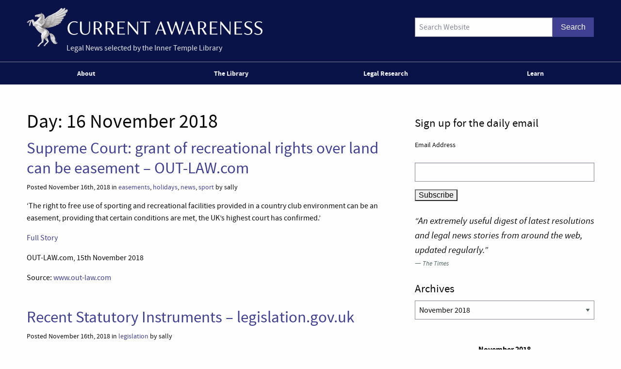

--- FILE ---
content_type: text/html; charset=UTF-8
request_url: https://www.innertemplelibrary.com/2018/11/16/
body_size: 14592
content:
<!doctype html>
<html class="no-js" lang="en-GB" >
	<head>
		<script>(function(H){H.className=H.className.replace(/\bno-js\b/,'js')})(document.documentElement)</script>
		<meta charset="UTF-8" />
		<meta name="viewport" content="width=device-width, initial-scale=1.0, shrink-to-fit=no" />
		<link rel="icon" href="https://www.innertemplelibrary.com/content/themes/itl-currentawareness/assets/images/icons/favicon.ico" type="image/x-icon">
		<link rel="apple-touch-icon" sizes="144x144" href="https://www.innertemplelibrary.com/content/themes/itl-currentawareness/assets/images/icons/apple-touch-icon-144x144.png">
		<link rel="apple-touch-icon" sizes="114x114" href="https://www.innertemplelibrary.com/content/themes/itl-currentawareness/assets/images/icons/apple-touch-icon-114x114.png">
		<link rel="apple-touch-icon" sizes="72x72" href="https://www.innertemplelibrary.com/content/themes/itl-currentawareness/assets/images/icons/apple-touch-icon-72x72.png">
		<link rel="apple-touch-icon" href="https://www.innertemplelibrary.com/content/themes/itl-currentawareness/assets/images/icons/apple-touch-icon.png">
		<link rel="prefetch" href="//ssl.google-analytics.com/ga.js">
		<link rel="dns-prefetch" href="//www.innertemplelibrary.org/">
		<title>16/11/2018 &#8211; Current Awareness</title>
<meta name='robots' content='max-image-preview:large' />
<link rel='dns-prefetch' href='//www.googletagmanager.com' />
<style id='wp-img-auto-sizes-contain-inline-css' type='text/css'>
img:is([sizes=auto i],[sizes^="auto," i]){contain-intrinsic-size:3000px 1500px}
/*# sourceURL=wp-img-auto-sizes-contain-inline-css */
</style>
<link rel='stylesheet' id='wp-block-library-css' href='https://www.innertemplelibrary.com/wp-includes/css/dist/block-library/style.min.css?ver=6.9' type='text/css' media='all' />
<style id='global-styles-inline-css' type='text/css'>
:root{--wp--preset--aspect-ratio--square: 1;--wp--preset--aspect-ratio--4-3: 4/3;--wp--preset--aspect-ratio--3-4: 3/4;--wp--preset--aspect-ratio--3-2: 3/2;--wp--preset--aspect-ratio--2-3: 2/3;--wp--preset--aspect-ratio--16-9: 16/9;--wp--preset--aspect-ratio--9-16: 9/16;--wp--preset--color--black: #000000;--wp--preset--color--cyan-bluish-gray: #abb8c3;--wp--preset--color--white: #ffffff;--wp--preset--color--pale-pink: #f78da7;--wp--preset--color--vivid-red: #cf2e2e;--wp--preset--color--luminous-vivid-orange: #ff6900;--wp--preset--color--luminous-vivid-amber: #fcb900;--wp--preset--color--light-green-cyan: #7bdcb5;--wp--preset--color--vivid-green-cyan: #00d084;--wp--preset--color--pale-cyan-blue: #8ed1fc;--wp--preset--color--vivid-cyan-blue: #0693e3;--wp--preset--color--vivid-purple: #9b51e0;--wp--preset--gradient--vivid-cyan-blue-to-vivid-purple: linear-gradient(135deg,rgb(6,147,227) 0%,rgb(155,81,224) 100%);--wp--preset--gradient--light-green-cyan-to-vivid-green-cyan: linear-gradient(135deg,rgb(122,220,180) 0%,rgb(0,208,130) 100%);--wp--preset--gradient--luminous-vivid-amber-to-luminous-vivid-orange: linear-gradient(135deg,rgb(252,185,0) 0%,rgb(255,105,0) 100%);--wp--preset--gradient--luminous-vivid-orange-to-vivid-red: linear-gradient(135deg,rgb(255,105,0) 0%,rgb(207,46,46) 100%);--wp--preset--gradient--very-light-gray-to-cyan-bluish-gray: linear-gradient(135deg,rgb(238,238,238) 0%,rgb(169,184,195) 100%);--wp--preset--gradient--cool-to-warm-spectrum: linear-gradient(135deg,rgb(74,234,220) 0%,rgb(151,120,209) 20%,rgb(207,42,186) 40%,rgb(238,44,130) 60%,rgb(251,105,98) 80%,rgb(254,248,76) 100%);--wp--preset--gradient--blush-light-purple: linear-gradient(135deg,rgb(255,206,236) 0%,rgb(152,150,240) 100%);--wp--preset--gradient--blush-bordeaux: linear-gradient(135deg,rgb(254,205,165) 0%,rgb(254,45,45) 50%,rgb(107,0,62) 100%);--wp--preset--gradient--luminous-dusk: linear-gradient(135deg,rgb(255,203,112) 0%,rgb(199,81,192) 50%,rgb(65,88,208) 100%);--wp--preset--gradient--pale-ocean: linear-gradient(135deg,rgb(255,245,203) 0%,rgb(182,227,212) 50%,rgb(51,167,181) 100%);--wp--preset--gradient--electric-grass: linear-gradient(135deg,rgb(202,248,128) 0%,rgb(113,206,126) 100%);--wp--preset--gradient--midnight: linear-gradient(135deg,rgb(2,3,129) 0%,rgb(40,116,252) 100%);--wp--preset--font-size--small: 13px;--wp--preset--font-size--medium: 20px;--wp--preset--font-size--large: 36px;--wp--preset--font-size--x-large: 42px;--wp--preset--spacing--20: 0.44rem;--wp--preset--spacing--30: 0.67rem;--wp--preset--spacing--40: 1rem;--wp--preset--spacing--50: 1.5rem;--wp--preset--spacing--60: 2.25rem;--wp--preset--spacing--70: 3.38rem;--wp--preset--spacing--80: 5.06rem;--wp--preset--shadow--natural: 6px 6px 9px rgba(0, 0, 0, 0.2);--wp--preset--shadow--deep: 12px 12px 50px rgba(0, 0, 0, 0.4);--wp--preset--shadow--sharp: 6px 6px 0px rgba(0, 0, 0, 0.2);--wp--preset--shadow--outlined: 6px 6px 0px -3px rgb(255, 255, 255), 6px 6px rgb(0, 0, 0);--wp--preset--shadow--crisp: 6px 6px 0px rgb(0, 0, 0);}:where(.is-layout-flex){gap: 0.5em;}:where(.is-layout-grid){gap: 0.5em;}body .is-layout-flex{display: flex;}.is-layout-flex{flex-wrap: wrap;align-items: center;}.is-layout-flex > :is(*, div){margin: 0;}body .is-layout-grid{display: grid;}.is-layout-grid > :is(*, div){margin: 0;}:where(.wp-block-columns.is-layout-flex){gap: 2em;}:where(.wp-block-columns.is-layout-grid){gap: 2em;}:where(.wp-block-post-template.is-layout-flex){gap: 1.25em;}:where(.wp-block-post-template.is-layout-grid){gap: 1.25em;}.has-black-color{color: var(--wp--preset--color--black) !important;}.has-cyan-bluish-gray-color{color: var(--wp--preset--color--cyan-bluish-gray) !important;}.has-white-color{color: var(--wp--preset--color--white) !important;}.has-pale-pink-color{color: var(--wp--preset--color--pale-pink) !important;}.has-vivid-red-color{color: var(--wp--preset--color--vivid-red) !important;}.has-luminous-vivid-orange-color{color: var(--wp--preset--color--luminous-vivid-orange) !important;}.has-luminous-vivid-amber-color{color: var(--wp--preset--color--luminous-vivid-amber) !important;}.has-light-green-cyan-color{color: var(--wp--preset--color--light-green-cyan) !important;}.has-vivid-green-cyan-color{color: var(--wp--preset--color--vivid-green-cyan) !important;}.has-pale-cyan-blue-color{color: var(--wp--preset--color--pale-cyan-blue) !important;}.has-vivid-cyan-blue-color{color: var(--wp--preset--color--vivid-cyan-blue) !important;}.has-vivid-purple-color{color: var(--wp--preset--color--vivid-purple) !important;}.has-black-background-color{background-color: var(--wp--preset--color--black) !important;}.has-cyan-bluish-gray-background-color{background-color: var(--wp--preset--color--cyan-bluish-gray) !important;}.has-white-background-color{background-color: var(--wp--preset--color--white) !important;}.has-pale-pink-background-color{background-color: var(--wp--preset--color--pale-pink) !important;}.has-vivid-red-background-color{background-color: var(--wp--preset--color--vivid-red) !important;}.has-luminous-vivid-orange-background-color{background-color: var(--wp--preset--color--luminous-vivid-orange) !important;}.has-luminous-vivid-amber-background-color{background-color: var(--wp--preset--color--luminous-vivid-amber) !important;}.has-light-green-cyan-background-color{background-color: var(--wp--preset--color--light-green-cyan) !important;}.has-vivid-green-cyan-background-color{background-color: var(--wp--preset--color--vivid-green-cyan) !important;}.has-pale-cyan-blue-background-color{background-color: var(--wp--preset--color--pale-cyan-blue) !important;}.has-vivid-cyan-blue-background-color{background-color: var(--wp--preset--color--vivid-cyan-blue) !important;}.has-vivid-purple-background-color{background-color: var(--wp--preset--color--vivid-purple) !important;}.has-black-border-color{border-color: var(--wp--preset--color--black) !important;}.has-cyan-bluish-gray-border-color{border-color: var(--wp--preset--color--cyan-bluish-gray) !important;}.has-white-border-color{border-color: var(--wp--preset--color--white) !important;}.has-pale-pink-border-color{border-color: var(--wp--preset--color--pale-pink) !important;}.has-vivid-red-border-color{border-color: var(--wp--preset--color--vivid-red) !important;}.has-luminous-vivid-orange-border-color{border-color: var(--wp--preset--color--luminous-vivid-orange) !important;}.has-luminous-vivid-amber-border-color{border-color: var(--wp--preset--color--luminous-vivid-amber) !important;}.has-light-green-cyan-border-color{border-color: var(--wp--preset--color--light-green-cyan) !important;}.has-vivid-green-cyan-border-color{border-color: var(--wp--preset--color--vivid-green-cyan) !important;}.has-pale-cyan-blue-border-color{border-color: var(--wp--preset--color--pale-cyan-blue) !important;}.has-vivid-cyan-blue-border-color{border-color: var(--wp--preset--color--vivid-cyan-blue) !important;}.has-vivid-purple-border-color{border-color: var(--wp--preset--color--vivid-purple) !important;}.has-vivid-cyan-blue-to-vivid-purple-gradient-background{background: var(--wp--preset--gradient--vivid-cyan-blue-to-vivid-purple) !important;}.has-light-green-cyan-to-vivid-green-cyan-gradient-background{background: var(--wp--preset--gradient--light-green-cyan-to-vivid-green-cyan) !important;}.has-luminous-vivid-amber-to-luminous-vivid-orange-gradient-background{background: var(--wp--preset--gradient--luminous-vivid-amber-to-luminous-vivid-orange) !important;}.has-luminous-vivid-orange-to-vivid-red-gradient-background{background: var(--wp--preset--gradient--luminous-vivid-orange-to-vivid-red) !important;}.has-very-light-gray-to-cyan-bluish-gray-gradient-background{background: var(--wp--preset--gradient--very-light-gray-to-cyan-bluish-gray) !important;}.has-cool-to-warm-spectrum-gradient-background{background: var(--wp--preset--gradient--cool-to-warm-spectrum) !important;}.has-blush-light-purple-gradient-background{background: var(--wp--preset--gradient--blush-light-purple) !important;}.has-blush-bordeaux-gradient-background{background: var(--wp--preset--gradient--blush-bordeaux) !important;}.has-luminous-dusk-gradient-background{background: var(--wp--preset--gradient--luminous-dusk) !important;}.has-pale-ocean-gradient-background{background: var(--wp--preset--gradient--pale-ocean) !important;}.has-electric-grass-gradient-background{background: var(--wp--preset--gradient--electric-grass) !important;}.has-midnight-gradient-background{background: var(--wp--preset--gradient--midnight) !important;}.has-small-font-size{font-size: var(--wp--preset--font-size--small) !important;}.has-medium-font-size{font-size: var(--wp--preset--font-size--medium) !important;}.has-large-font-size{font-size: var(--wp--preset--font-size--large) !important;}.has-x-large-font-size{font-size: var(--wp--preset--font-size--x-large) !important;}
/*# sourceURL=global-styles-inline-css */
</style>

<style id='classic-theme-styles-inline-css' type='text/css'>
/*! This file is auto-generated */
.wp-block-button__link{color:#fff;background-color:#32373c;border-radius:9999px;box-shadow:none;text-decoration:none;padding:calc(.667em + 2px) calc(1.333em + 2px);font-size:1.125em}.wp-block-file__button{background:#32373c;color:#fff;text-decoration:none}
/*# sourceURL=/wp-includes/css/classic-themes.min.css */
</style>
<link rel='stylesheet' id='quotescollection-css' href='https://www.innertemplelibrary.com/content/plugins/quotes-collection/css/quotes-collection.css?ver=2.5.2' type='text/css' media='all' />
<link rel='stylesheet' id='main-stylesheet-css' href='https://www.innertemplelibrary.com/content/themes/itl-currentawareness/assets/stylesheets/foundation.css?ver=2.9.2' type='text/css' media='all' />
<link rel='stylesheet' id='jquery.lightbox.min.css-css' href='https://www.innertemplelibrary.com/content/plugins/wp-jquery-lightbox/lightboxes/wp-jquery-lightbox/styles/lightbox.min.css?ver=2.3.4' type='text/css' media='all' />
<link rel='stylesheet' id='jqlb-overrides-css' href='https://www.innertemplelibrary.com/content/plugins/wp-jquery-lightbox/lightboxes/wp-jquery-lightbox/styles/overrides.css?ver=2.3.4' type='text/css' media='all' />
<style id='jqlb-overrides-inline-css' type='text/css'>

			#outerImageContainer {
				box-shadow: 0 0 4px 2px rgba(0,0,0,.2);
			}
			#imageContainer{
				padding: 6px;
			}
			#imageDataContainer {
				box-shadow: none;
				z-index: auto;
			}
			#prevArrow,
			#nextArrow{
				background-color: rgba(255,255,255,.7;
				color: #000000;
			}
/*# sourceURL=jqlb-overrides-inline-css */
</style>
<script type="text/javascript" src="https://www.innertemplelibrary.com/wp-includes/js/jquery/jquery.min.js?ver=3.7.1" id="jquery-core-js"></script>
<script type="text/javascript" src="https://www.innertemplelibrary.com/wp-includes/js/jquery/jquery-migrate.min.js?ver=3.4.1" id="jquery-migrate-js"></script>
<script type="text/javascript" src="https://www.innertemplelibrary.com/content/plugins/wp-google-analytics/wp-google-analytics.js?ver=0.0.3" id="wp-google-analytics-js"></script>
<script type="text/javascript" id="quotescollection-js-extra">
/* <![CDATA[ */
var quotescollectionAjax = {"ajaxUrl":"https://www.innertemplelibrary.com/wp-admin/admin-ajax.php","nonce":"d7a0245f3a","nextQuote":"Next quote \u00bb","loading":"Loading...","error":"Error getting quote","autoRefreshMax":"20","autoRefreshCount":"0"};
//# sourceURL=quotescollection-js-extra
/* ]]> */
</script>
<script type="text/javascript" src="https://www.innertemplelibrary.com/content/plugins/quotes-collection/js/quotes-collection.js?ver=2.5.2" id="quotescollection-js"></script>
<script type="text/javascript" src="https://www.innertemplelibrary.com/content/themes/itl-currentawareness/assets/javascript/webfontloader.min.js" id="itl_webfontloader-js"></script>

<!-- Google tag (gtag.js) snippet added by Site Kit -->
<!-- Google Analytics snippet added by Site Kit -->
<script type="text/javascript" src="https://www.googletagmanager.com/gtag/js?id=G-WFF15W6E8L" id="google_gtagjs-js" async></script>
<script type="text/javascript" id="google_gtagjs-js-after">
/* <![CDATA[ */
window.dataLayer = window.dataLayer || [];function gtag(){dataLayer.push(arguments);}
gtag("set","linker",{"domains":["www.innertemplelibrary.com"]});
gtag("js", new Date());
gtag("set", "developer_id.dZTNiMT", true);
gtag("config", "G-WFF15W6E8L");
//# sourceURL=google_gtagjs-js-after
/* ]]> */
</script>
<meta name="generator" content="Site Kit by Google 1.168.0" /><!-- Stream WordPress user activity plugin v4.1.1 -->
<script type="text/javascript">
WebFont.load({
	custom: {
		families: ['source-sans-pro:n5,i5,n7,i7'],
		urls: ['https://www.innertemplelibrary.com/content/themes/itl-currentawareness/assets/stylesheets/fonts.css']
	},
	//timeout: 5000, // default timeout is 5s
	loading: function() {
			console.log('Web fonts loading');
	},
	active: function() {
		console.log('Web fonts active');
	},
	inactive: function() {
		console.log('Web fonts inactive');
	},
	fontloading: function(familyName, fvd) {},
	fontactive: function(familyName, fvd) {},
	fontinactive: function(familyName, fvd) {}
});
</script>
<link rel="dns-prefetch" href="//stats.innertemplelibrary.org.uk" />
<!-- Jetpack Open Graph Tags -->
<meta property="og:type" content="website" />
<meta property="og:title" content="16/11/2018 &#8211; Current Awareness" />
<meta property="og:site_name" content="Current Awareness" />
<meta property="og:image" content="https://media.innertemplelibrary.com/2017/09/ca-site-logo-rebrand@2x.png" />
<meta property="og:image:width" content="1216" />
<meta property="og:image:height" content="200" />
<meta property="og:image:alt" content="" />
<meta property="og:locale" content="en_GB" />
<meta name="twitter:site" content="@inner_temple" />

<!-- End Jetpack Open Graph Tags -->
<link rel="icon" href="https://media.innertemplelibrary.com/2017/09/cropped-itl-site-icon-rebrand-512px-32x32.png" sizes="32x32" />
<link rel="icon" href="https://media.innertemplelibrary.com/2017/09/cropped-itl-site-icon-rebrand-512px-192x192.png" sizes="192x192" />
<link rel="apple-touch-icon" href="https://media.innertemplelibrary.com/2017/09/cropped-itl-site-icon-rebrand-512px-180x180.png" />
<meta name="msapplication-TileImage" content="https://media.innertemplelibrary.com/2017/09/cropped-itl-site-icon-rebrand-512px-270x270.png" />
	</head>
	<body class="archive date wp-custom-logo wp-theme-itl-currentawareness offcanvas has-active-sidebar has-site-logo">
	
	
	
	<header id="masthead" class="site-header" role="banner">
		<a id="skip-to-content" href="#content">skip to main content</a>

		<div class="row">

		<div class="branding">
		<a href="https://www.innertemplelibrary.com/" class="site-logo-link" rel="home" itemprop="url"><img width="486" height="80" src="https://media.innertemplelibrary.com/2017/09/ca-site-logo-rebrand@2x-486x80.png" class="site-logo attachment-itl-logo" alt="" data-size="itl-logo" itemprop="logo" decoding="async" srcset="https://media.innertemplelibrary.com/2017/09/ca-site-logo-rebrand@2x-486x80.png 486w, https://media.innertemplelibrary.com/2017/09/ca-site-logo-rebrand@2x-300x49.png 300w, https://media.innertemplelibrary.com/2017/09/ca-site-logo-rebrand@2x-768x126.png 768w, https://media.innertemplelibrary.com/2017/09/ca-site-logo-rebrand@2x-1024x168.png 1024w, https://media.innertemplelibrary.com/2017/09/ca-site-logo-rebrand@2x-640x105.png 640w, https://media.innertemplelibrary.com/2017/09/ca-site-logo-rebrand@2x-1200x197.png 1200w, https://media.innertemplelibrary.com/2017/09/ca-site-logo-rebrand@2x.png 1216w" sizes="(max-width: 486px) 100vw, 486px" /></a>			<div class="site-description">Legal News selected by the Inner Temple Library</div>
					</div>

		<div class="searchform-desktop">
			<form role="search" method="get" id="searchform" action="https://www.innertemplelibrary.com/">
		<div class="input-group">
		<input type="text" class="input-group-field" value="" name="s" id="s" placeholder="Search Website">
				<div class="input-group-button search-button">
			<input type="submit" id="searchsubmit" value="Search" class="button">
		</div>
	</div>
	</form>
		</div>

			</div>

		<!-- <nav id="site-navigation" class="main-navigation row" role="navigation"> -->
			<!-- <div class="menu-button">Menu</div> -->
					<!-- </nav> -->
 		<nav id="site-navigation" class="main-navigation" role="navigation">
 			<div class="top-bar">
				<ul id="menu-primary-menu" class="dropdown menu desktop-menu" data-dropdown-menu><li id="menu-item-106019" class="menu-item menu-item-type-post_type menu-item-object-page menu-item-has-children menu-item-106019"><a href="https://www.innertemplelibrary.com/about/">About</a>
<ul class="dropdown menu vertical" data-toggle>
	<li id="menu-item-106020" class="menu-item menu-item-type-post_type menu-item-object-page menu-item-106020"><a href="https://www.innertemplelibrary.com/about/sources/">Sources</a></li>
	<li id="menu-item-106022" class="menu-item menu-item-type-post_type menu-item-object-page menu-item-106022"><a href="https://www.innertemplelibrary.com/about/disclaimer/">Disclaimer</a></li>
	<li id="menu-item-106023" class="menu-item menu-item-type-post_type menu-item-object-page menu-item-106023"><a href="https://www.innertemplelibrary.com/about/take-down-policy/">Take-down Policy</a></li>
	<li id="menu-item-106024" class="menu-item menu-item-type-post_type menu-item-object-page menu-item-106024"><a href="https://www.innertemplelibrary.com/about/privacy-policy/">Privacy Policy</a></li>
	<li id="menu-item-106021" class="menu-item menu-item-type-post_type menu-item-object-page menu-item-has-children menu-item-106021"><a href="https://www.innertemplelibrary.com/about/subscribing-and-reusing/">Subscription &#038; Reuse</a>
	<ul class="dropdown menu vertical" data-toggle>
		<li id="menu-item-106025" class="menu-item menu-item-type-post_type menu-item-object-page menu-item-106025"><a href="https://www.innertemplelibrary.com/about/subscribing-and-reusing/rss-feeds/">RSS Feeds</a></li>
	</ul>
</li>
</ul>
</li>
<li id="menu-item-106026" class="menu-item menu-item-type-post_type menu-item-object-page menu-item-106026"><a href="https://www.innertemplelibrary.com/library/">The Library</a></li>
<li id="menu-item-106027" class="menu-item menu-item-type-custom menu-item-object-custom menu-item-has-children menu-item-106027"><a href="#">Legal Research</a>
<ul class="dropdown menu vertical" data-toggle>
	<li id="menu-item-106028" class="menu-item menu-item-type-post_type menu-item-object-page menu-item-106028"><a href="https://www.innertemplelibrary.com/library/accesstolaw/">AccessToLaw</a></li>
	<li id="menu-item-106029" class="menu-item menu-item-type-post_type menu-item-object-page menu-item-106029"><a href="https://www.innertemplelibrary.com/library/legal-research-faqs/">Legal Research FAQs</a></li>
</ul>
</li>
<li id="menu-item-107004" class="menu-item menu-item-type-custom menu-item-object-custom menu-item-107004"><a href="/learn-for-free/">Learn</a></li>
</ul>
									
<div class="title-bar" data-responsive-toggle="mobile-menu">
	<button class="menu-icon" type="button" data-toggle="mobile-menu"></button>
	<div class="title-bar-title">
		Menu
	</div>
</div>
<nav class="vertical menu" id="mobile-menu" role="navigation">
  <ul id="menu-primary-menu-1" class="vertical menu" data-accordion-menu><li class="menu-item menu-item-type-post_type menu-item-object-page menu-item-has-children menu-item-106019"><a href="https://www.innertemplelibrary.com/about/">About</a>
<ul class="vertical nested menu">
	<li class="menu-item menu-item-type-post_type menu-item-object-page menu-item-106020"><a href="https://www.innertemplelibrary.com/about/sources/">Sources</a></li>
	<li class="menu-item menu-item-type-post_type menu-item-object-page menu-item-106022"><a href="https://www.innertemplelibrary.com/about/disclaimer/">Disclaimer</a></li>
	<li class="menu-item menu-item-type-post_type menu-item-object-page menu-item-106023"><a href="https://www.innertemplelibrary.com/about/take-down-policy/">Take-down Policy</a></li>
	<li class="menu-item menu-item-type-post_type menu-item-object-page menu-item-106024"><a href="https://www.innertemplelibrary.com/about/privacy-policy/">Privacy Policy</a></li>
	<li class="menu-item menu-item-type-post_type menu-item-object-page menu-item-has-children menu-item-106021"><a href="https://www.innertemplelibrary.com/about/subscribing-and-reusing/">Subscription &#038; Reuse</a>
	<ul class="vertical nested menu">
		<li class="menu-item menu-item-type-post_type menu-item-object-page menu-item-106025"><a href="https://www.innertemplelibrary.com/about/subscribing-and-reusing/rss-feeds/">RSS Feeds</a></li>
	</ul>
</li>
</ul>
</li>
<li class="menu-item menu-item-type-post_type menu-item-object-page menu-item-106026"><a href="https://www.innertemplelibrary.com/library/">The Library</a></li>
<li class="menu-item menu-item-type-custom menu-item-object-custom menu-item-has-children menu-item-106027"><a href="#">Legal Research</a>
<ul class="vertical nested menu">
	<li class="menu-item menu-item-type-post_type menu-item-object-page menu-item-106028"><a href="https://www.innertemplelibrary.com/library/accesstolaw/">AccessToLaw</a></li>
	<li class="menu-item menu-item-type-post_type menu-item-object-page menu-item-106029"><a href="https://www.innertemplelibrary.com/library/legal-research-faqs/">Legal Research FAQs</a></li>
</ul>
</li>
<li class="menu-item menu-item-type-custom menu-item-object-custom menu-item-107004"><a href="/learn-for-free/">Learn</a></li>
</ul></nav>				
			</div>
		</nav>

	</header>

	<section class="container" id="content">
		
<div id="page" role="main">
	<article class="main-content">
	
		<header class="page-header">
			<h1 class="page-title"><span class="archive-label">Day: </span><span class="archive-title"> <span>16 November 2018</span></span></h1>		</header><!-- .page-header -->

							
<div id="post-113574" class="blogpost-entry post-113574 post type-post status-publish format-standard hentry category-easements category-holidays category-news category-sport">
	<header>
		<h2><a href="https://www.out-law.com/en/articles/2018/november/supreme-court-grant-of-recreational-rights-over-land-can-be-easement/">Supreme Court: grant of recreational rights over land can be easement &#8211; OUT-LAW.com</a></h2>
				<div class="meta">Posted November 16th, 2018 in <a href="https://www.innertemplelibrary.com/category/easements/" rel="category tag">easements</a>, <a href="https://www.innertemplelibrary.com/category/holidays/" rel="category tag">holidays</a>, <a href="https://www.innertemplelibrary.com/category/news/" rel="category tag">news</a>, <a href="https://www.innertemplelibrary.com/category/sport/" rel="category tag">sport</a> by sally</div>
	</header>
	<div class="entry-content">
		<p>&#8216;The right to free use of sporting and recreational facilities provided in a country club environment can be an easement, providing that certain conditions are met, the UK&#8217;s highest court has confirmed.&#8217;</p>
<p><a href="https://www.out-law.com/en/articles/2018/november/supreme-court-grant-of-recreational-rights-over-land-can-be-easement/">Full Story</a></p><p>OUT-LAW.com, 15th November 2018</p><p>Source: <a href="https://www.out-law.com">www.out-law.com</a></p>	</div>
	<footer>
			</footer>
</div>
					
<div id="post-113573" class="blogpost-entry post-113573 post type-post status-publish format-standard hentry category-legislation">
	<header>
		<h2><a href="https://www.innertemplelibrary.com/2018/11/recent-statutory-instruments-legislation-gov-uk-958/">Recent Statutory Instruments – legislation.gov.uk</a></h2>
				<div class="meta">Posted November 16th, 2018 in <a href="https://www.innertemplelibrary.com/category/legislation/" rel="category tag">legislation</a> by sally</div>
	</header>
	<div class="entry-content">
		<p><a href="http://www.legislation.gov.uk/uksi/2018/1184/contents/made">The Central Counterparties (Amendment, etc., and Transitional Provision) (EU Exit) Regulations 2018</a></p>
<p><a href="http://www.legislation.gov.uk/uksi/2018/1176/contents/made">The Van Benefit and Car and Van Fuel Benefit Order 2018</a></p>
<p><a href="http://www.legislation.gov.uk/uksi/2018/1172/contents/made">The Family Procedure (Amendment No. 2) Rules 2018</a></p>
<p><a href="http://www.legislation.gov.uk/uksi/2018/1187/contents/made">The Building Societies Legislation (Amendment) (EU Exit) Regulations 2018</a></p>
<p><a href="http://www.legislation.gov.uk/uksi/2018/1185/contents/made">The School and Early Years Finance (England) (No. 2) Regulations 2018</a></p>
<p><a href="http://www.legislation.gov.uk/uksi/2018/1174/contents/made">The Armed Forces (Specified Aviation and Marine Functions) Regulations 2018</a></p>
<p><a href="http://www.legislation.gov.uk/uksi/2018/1183/contents/made">The Electricity and Gas (Energy Company Obligation) Order 2018</a></p>
<p>Source: <a href="http://www.legislation.gov.uk" rel="noopener" target="_blank">www.legislation.gov.uk</a></p>
	</div>
	<footer>
			</footer>
</div>
					
<div id="post-113572" class="blogpost-entry post-113572 post type-post status-publish format-standard hentry category-law-reports">
	<header>
		<h2><a href="https://www.innertemplelibrary.com/2018/11/bailii-recent-decisions-1806/">BAILII: Recent Decisions</a></h2>
				<div class="meta">Posted November 16th, 2018 in <a href="https://www.innertemplelibrary.com/category/law-reports/" rel="category tag">law reports</a> by sally</div>
	</header>
	<div class="entry-content">
		<p>Supreme Court</p>
<p><a href="http://www.bailii.org/uk/cases/UKSC/2018/56.html">Warner-Lambert Company LLC v Generics (UK) Ltd (t/a Mylan) &#038; Anor (rev 1) [2018] UKSC 56 (14 November 2018)</a></p>
<p><a href="http://www.bailii.org/uk/cases/UKSC/2018/58.html">Rhuppiah v Secretary of State for the Home Department [2018] UKSC 58 (14 November 2018)</a></p>
<p><a href="http://www.bailii.org/uk/cases/UKSC/2018/57.html">Regency Villas Title Ltd &#038; Ors v Diamond Resorts (Europe) Ltd &#038; Ors [2018] UKSC 57 (14 November 2018)</a></p>
<p>Court of Appeal (Civil Division)</p>
<p><a href="http://www.bailii.org/ew/cases/EWCA/Civ/2018/2545.html">Jayaraman, R (on the application of) v The Secretary of State for the Home Department [2018] EWCA Civ 2545 (15 November 2018)</a></p>
<p><a href="http://www.bailii.org/ew/cases/EWCA/Civ/2018/2544.html">Fowler v HM Revenue and Customs [2018] EWCA Civ 2544 (15 November 2018)</a></p>
<p><a href="http://www.bailii.org/ew/cases/EWCA/Civ/2018/2543.html">Ahmed v Crown Prosecution Service [2018] EWCA Civ 2543 (15 November 2018)</a></p>
<p><a href="http://www.bailii.org/ew/cases/EWCA/Civ/2018/2480.html">Winter v Hockley Mint Ltd [2018] EWCA Civ 2480 (15 November 2018)</a></p>
<p><a href="http://www.bailii.org/ew/cases/EWCA/Civ/2018/2532.html">Faraday Development Ltd v West Berkshire Council &#038; Anor [2018] EWCA Civ 2532 (14 November 2018)</a></p>
<p><a href="http://www.bailii.org/ew/cases/EWCA/Civ/2018/2542.html">British Telecommunications Plc v The Office of Communications [2018] EWCA Civ 2542 (14 November 2018)</a></p>
<p>High Court (Administrative Court) </p>
<p><a href="http://www.bailii.org/ew/cases/EWHC/Admin/2018/3080.html">Davies, R (On the Application Of) v The Criminal Cases Review Commission [2018] EWHC 3080 (Admin) (14 November 2018)</a></p>
<p>High Court (Chancery Division) </p>
<p><a href="http://www.bailii.org/ew/cases/EWHC/Ch/2018/3061.html">Hameed v Packe &#038; Anor [2018] EWHC 3061 (Ch) (15 November 2018)</a></p>
<p><a href="http://www.bailii.org/ew/cases/EWHC/Ch/2018/3129.html">Brent London Borough Council v Davies &#038; Ors [2018] EWHC 3129 (Ch) (15 November 2018)</a></p>
<p><a href="http://www.bailii.org/ew/cases/EWHC/Ch/2018/3100.html">Amin v London Borough of Redbridge &#038; Anor [2018] EWHC 3100 (Ch) (15 November 2018)</a></p>
<p><a href="http://www.bailii.org/ew/cases/EWHC/Ch/2018/3092.html">Noble Group Ltd, Re [2018] EWHC 3092 (Ch) (14 November 2018)</a></p>
<p>High Court (Queen&#8217;s Bench Division)</p>
<p><a href="http://www.bailii.org/ew/cases/EWHC/QB/2018/3088.html">Wallett &#038; Ors v Vickers [2018] EWHC 3088 (QB) (14 November 2018)</a></p>
<p>Source: <a href="http://www.bailii.org" rel="noopener" target="_blank">www.bailii.org</a></p>
	</div>
	<footer>
			</footer>
</div>
					
<div id="post-113571" class="blogpost-entry post-113571 post type-post status-publish format-standard hentry category-equity category-estoppel category-fiduciary-duty category-forfeiture category-lectures category-rectification category-solicitors">
	<header>
		<h2><a href="https://www.innertemplelibrary.com/2018/11/lord-briggs-at-the-denning-society-annual-lecture-lincolns-inn-supreme-court/">Lord Briggs at the Denning Society Annual Lecture, Lincoln&#8217;s Inn  &#8211; Supreme Court</a></h2>
				<div class="meta">Posted November 16th, 2018 in <a href="https://www.innertemplelibrary.com/category/equity/" rel="category tag">equity</a>, <a href="https://www.innertemplelibrary.com/category/estoppel/" rel="category tag">estoppel</a>, <a href="https://www.innertemplelibrary.com/category/fiduciary-duty/" rel="category tag">fiduciary duty</a>, <a href="https://www.innertemplelibrary.com/category/forfeiture/" rel="category tag">forfeiture</a>, <a href="https://www.innertemplelibrary.com/category/lectures/" rel="category tag">lectures</a>, <a href="https://www.innertemplelibrary.com/category/rectification/" rel="category tag">rectification</a>, <a href="https://www.innertemplelibrary.com/category/solicitors/" rel="category tag">solicitors</a> by sally</div>
	</header>
	<div class="entry-content">
		<p>&#8216;Lord Briggs at the Denning Society Annual Lecture, Lincoln&#8217;s Inn.&#8217;</p>
<p><a href="https://www.supremecourt.uk/docs/speech-181108.pdf">Full speech</a></p>
<p>Supreme Court, 8th November 2018</p>
<p>Source: <a href="http://www.supremecourt.uk" rel="noopener" target="_blank">www.supremecourt.uk</a></p>
	</div>
	<footer>
			</footer>
</div>
					
<div id="post-113570" class="blogpost-entry post-113570 post type-post status-publish format-standard hentry category-costs category-damages category-news category-restitution">
	<header>
		<h2><a href="https://www.litigationfutures.com/news/party-awarded-2-of-value-of-claim-was-not-winner">Party awarded 2% of value of claim “was not winner” &#8211; Litigation Futures</a></h2>
				<div class="meta">Posted November 16th, 2018 in <a href="https://www.innertemplelibrary.com/category/costs/" rel="category tag">costs</a>, <a href="https://www.innertemplelibrary.com/category/damages/" rel="category tag">damages</a>, <a href="https://www.innertemplelibrary.com/category/news/" rel="category tag">news</a>, <a href="https://www.innertemplelibrary.com/category/restitution/" rel="category tag">restitution</a> by sally</div>
	</header>
	<div class="entry-content">
		<p>&#8216;A claimant that recovered just 2% of the sum it originally claimed at trial was not the successful party, the High Court has ruled.&#8217;</p>
<p><a href="https://www.litigationfutures.com/news/party-awarded-2-of-value-of-claim-was-not-winner">Full Story</a></p><p>Litigation Futures, 16th November 2018</p><p>Source: <a href="https://www.litigationfutures.com">www.litigationfutures.com</a></p>	</div>
	<footer>
			</footer>
</div>
					
<div id="post-113569" class="blogpost-entry post-113569 post type-post status-publish format-standard hentry category-compensation category-constructive-dismissal category-law-firms category-news category-unfair-dismissal">
	<header>
		<h2><a href="https://www.legalfutures.co.uk/latest-news/law-firm-pays-20000-compensation-for-unfair-dismissal">Law firm pays £20,000 compensation for unfair dismissal &#8211; Legal Futures</a></h2>
				<div class="meta">Posted November 16th, 2018 in <a href="https://www.innertemplelibrary.com/category/compensation/" rel="category tag">compensation</a>, <a href="https://www.innertemplelibrary.com/category/constructive-dismissal/" rel="category tag">constructive dismissal</a>, <a href="https://www.innertemplelibrary.com/category/law-firms/" rel="category tag">law firms</a>, <a href="https://www.innertemplelibrary.com/category/news/" rel="category tag">news</a>, <a href="https://www.innertemplelibrary.com/category/unfair-dismissal/" rel="category tag">unfair dismissal</a> by sally</div>
	</header>
	<div class="entry-content">
		<p>&#8216;A law firm accounts clerk who faced false allegations of sexually harassing a fellow employee has accepted damages of £20,000 after winning his claim of unfair constructive dismissal.&#8217;</p>
<p><a href="https://www.legalfutures.co.uk/latest-news/law-firm-pays-20000-compensation-for-unfair-dismissal">Full Story</a></p><p>Legal Futures, 16th November 2018</p><p>Source: <a href="https://www.legalfutures.co.uk">www.legalfutures.co.uk</a></p>	</div>
	<footer>
			</footer>
</div>
					
<div id="post-113568" class="blogpost-entry post-113568 post type-post status-publish format-standard hentry category-courts category-flexible-working category-pilot-schemes category-press-releases">
	<header>
		<h2><a href="https://www.innertemplelibrary.com/2018/11/courts-to-pilot-more-flexible-hours-for-the-benefit-of-the-public-ministry-of-justice/">Courts to pilot more flexible hours for the benefit of the public &#8211; Ministry of Justice</a></h2>
				<div class="meta">Posted November 16th, 2018 in <a href="https://www.innertemplelibrary.com/category/courts/" rel="category tag">courts</a>, <a href="https://www.innertemplelibrary.com/category/flexible-working/" rel="category tag">flexible working</a>, <a href="https://www.innertemplelibrary.com/category/pilot-schemes/" rel="category tag">pilot schemes</a>, <a href="https://www.innertemplelibrary.com/category/press-releases/" rel="category tag">press releases</a> by sally</div>
	</header>
	<div class="entry-content">
		<p>&#8216;Early and late sittings will be piloted in civil and family courts, giving people greater access to hearings that can fit around their busy lives.&#8217;</p>
<p><a href="https://www.gov.uk/government/news/courts-to-pilot-more-flexible-hours-for-the-benefit-of-the-public">Full press release</a></p>
<p>Ministry of Justice, 16th November 2018</p>
<p>Source: <a href="http://www.gov.uk/government/organisations/ministry-of-justice">www.gov.uk/government/organisations/ministry-of-justice</a></p>
	</div>
	<footer>
			</footer>
</div>
					
<div id="post-113567" class="blogpost-entry post-113567 post type-post status-publish format-standard hentry category-child-abuse category-news category-police category-rape">
	<header>
		<h2><a href="https://www.bbc.co.uk/news/uk-england-shropshire-46208724">Ian Naude: Cheshire PC convicted of raping 13-year-old girl &#8211; BBC News</a></h2>
				<div class="meta">Posted November 16th, 2018 in <a href="https://www.innertemplelibrary.com/category/child-abuse/" rel="category tag">child abuse</a>, <a href="https://www.innertemplelibrary.com/category/news/" rel="category tag">news</a>, <a href="https://www.innertemplelibrary.com/category/police/" rel="category tag">police</a>, <a href="https://www.innertemplelibrary.com/category/rape/" rel="category tag">rape</a> by sally</div>
	</header>
	<div class="entry-content">
		<p>&#8216;A policeman described as a &#8220;committed paedophile&#8221; has been convicted of raping a 13-year-old girl.&#8217;</p>
<p><a href="https://www.bbc.co.uk/news/uk-england-shropshire-46208724">Full Story</a></p><p>BBC News, 15th November 2018</p><p>Source: <a href="https://www.bbc.co.uk">www.bbc.co.uk</a></p>	</div>
	<footer>
			</footer>
</div>
					
<div id="post-113566" class="blogpost-entry post-113566 post type-post status-publish format-standard hentry category-attempts category-grievous-bodily-harm category-news category-prison-officers category-prisons">
	<header>
		<h2><a href="https://www.independent.co.uk/news/uk/home-news/charles-bronson-cleared-harm-prison-governor-mark-docherty-hmp-wakefield-leeds-a8635721.html">Charles Bronson cleared of prison governor attack &#8211; The Independent</a></h2>
				<div class="meta">Posted November 16th, 2018 in <a href="https://www.innertemplelibrary.com/category/attempts/" rel="category tag">attempts</a>, <a href="https://www.innertemplelibrary.com/category/grievous-bodily-harm/" rel="category tag">grievous bodily harm</a>, <a href="https://www.innertemplelibrary.com/category/news/" rel="category tag">news</a>, <a href="https://www.innertemplelibrary.com/category/prison-officers/" rel="category tag">prison officers</a>, <a href="https://www.innertemplelibrary.com/category/prisons/" rel="category tag">prisons</a> by sally</div>
	</header>
	<div class="entry-content">
		<p>&#8216;Notorious inmate Charles Bronson has been cleared of trying to cause grievous bodily harm a senior prison officer.&#8217;</p>
<p><a href="https://www.independent.co.uk/news/uk/home-news/charles-bronson-cleared-harm-prison-governor-mark-docherty-hmp-wakefield-leeds-a8635721.html">Full Story</a></p><p>The Independent, 15th November 2018</p><p>Source: <a href="https://www.independent.co.uk">www.independent.co.uk</a></p>	</div>
	<footer>
			</footer>
</div>
					
<div id="post-113565" class="blogpost-entry post-113565 post type-post status-publish format-standard hentry category-married-persons category-news category-peerages-dignities">
	<header>
		<h2><a href="https://www.telegraph.co.uk/news/2018/11/15/baroness-husbands-should-made-lords-current-rules-sexist-says/">Baronesses&#8217; husbands should be made Lords because current rules are sexist, says Fiona Shackleton &#8211; Daily Telegraph</a></h2>
				<div class="meta">Posted November 16th, 2018 in <a href="https://www.innertemplelibrary.com/category/married-persons/" rel="category tag">married persons</a>, <a href="https://www.innertemplelibrary.com/category/news/" rel="category tag">news</a>, <a href="https://www.innertemplelibrary.com/category/peerages-dignities/" rel="category tag">peerages &amp; dignities</a> by sally</div>
	</header>
	<div class="entry-content">
		<p>&#8216;The peerage system is sexist because husbands of baronesses are still referred to as &#8216;Mr&#8217;, according to one of Britain&#8217;s leading divorce lawyers. While the wife of a male peer is known as &#8216;Lady&#8217;, husbands of female peers are not awarded courtesy titles. It is an enduring symbol of inequality, according to Baroness Shackleton of Belgravia.&#8217;</p>
<p><a href="https://www.telegraph.co.uk/news/2018/11/15/baroness-husbands-should-made-lords-current-rules-sexist-says/">Full Story</a></p><p>Daily Telegraph, 15th November 2018</p><p>Source: <a href="https://www.telegraph.co.uk">www.telegraph.co.uk</a></p>	</div>
	<footer>
			</footer>
</div>
					
<div id="post-113564" class="blogpost-entry post-113564 post type-post status-publish format-standard hentry category-consultations category-doctors category-forced-marriages category-news category-notification category-prosecutions category-teachers">
	<header>
		<h2><a href="https://www.independent.co.uk/news/uk/politics/forced-marriage-criminal-charges-doctors-teachers-nurses-home-secretary-sajid-javid-a8636291.html">Doctors and teachers could face criminal charges for failing to report forced marriage &#8211; The Independent</a></h2>
				<div class="meta">Posted November 16th, 2018 in <a href="https://www.innertemplelibrary.com/category/consultations/" rel="category tag">consultations</a>, <a href="https://www.innertemplelibrary.com/category/doctors/" rel="category tag">doctors</a>, <a href="https://www.innertemplelibrary.com/category/forced-marriages/" rel="category tag">forced marriages</a>, <a href="https://www.innertemplelibrary.com/category/news/" rel="category tag">news</a>, <a href="https://www.innertemplelibrary.com/category/notification/" rel="category tag">notification</a>, <a href="https://www.innertemplelibrary.com/category/prosecutions/" rel="category tag">prosecutions</a>, <a href="https://www.innertemplelibrary.com/category/teachers/" rel="category tag">teachers</a> by sally</div>
	</header>
	<div class="entry-content">
		<p>&#8216;Doctors, nurses and teachers could face criminal charges for failing to report forced marriage cases under plans being considered by the government. Ministers are weighing up the possibility of introducing a mandatory reporting duty to boost efforts to tackle the “hidden crime”. A Home Office consultation paper published this week seeks views on whether such a measure should be introduced, and if so, who it should apply to.&#8217;</p>
<p><a href="https://assets.publishing.service.gov.uk/government/uploads/system/uploads/attachment_data/file/756200/Forced_Marriage_Consultation.pdf">Full consultation</a></p>
<p><a href="https://www.independent.co.uk/news/uk/politics/forced-marriage-criminal-charges-doctors-teachers-nurses-home-secretary-sajid-javid-a8636291.html">Full Story</a></p><p>The Independent, 16th November 2018</p><p>Source: <a href="https://www.independent.co.uk">www.independent.co.uk</a></p>	</div>
	<footer>
			</footer>
</div>
					
<div id="post-113563" class="blogpost-entry post-113563 post type-post status-publish format-standard hentry category-consumer-protection category-contracts category-fines category-internet category-news category-telecommunications">
	<header>
		<h2><a href="https://www.theguardian.com/money/2018/nov/16/ee-and-virgin-media-fined-for-overcharging-customers">EE and Virgin Media fined £13.3m for overcharging customers &#8211; The Guardian</a></h2>
				<div class="meta">Posted November 16th, 2018 in <a href="https://www.innertemplelibrary.com/category/consumer-protection/" rel="category tag">consumer protection</a>, <a href="https://www.innertemplelibrary.com/category/contracts/" rel="category tag">contracts</a>, <a href="https://www.innertemplelibrary.com/category/fines/" rel="category tag">fines</a>, <a href="https://www.innertemplelibrary.com/category/internet/" rel="category tag">internet</a>, <a href="https://www.innertemplelibrary.com/category/news/" rel="category tag">news</a>, <a href="https://www.innertemplelibrary.com/category/telecommunications/" rel="category tag">telecommunications</a> by sally</div>
	</header>
	<div class="entry-content">
		<p>&#8216;Virgin Media and EE have been fined a combined £13.3m by the regulator Ofcom for overcharging nearly 500,000 phone and broadband customers who wanted to leave their contracts early.@</p>
<p><a href="https://www.theguardian.com/money/2018/nov/16/ee-and-virgin-media-fined-for-overcharging-customers">Full Story</a></p><p>The Guardian, 16th November 2018</p><p>Source: <a href="https://www.theguardian.com">www.theguardian.com</a></p>	</div>
	<footer>
			</footer>
</div>
					
<div id="post-113562" class="blogpost-entry post-113562 post type-post status-publish format-standard hentry category-airlines category-news category-obesity category-personal-injuries">
	<header>
		<h2><a href="https://www.telegraph.co.uk/news/2018/11/15/engineer-suing-british-airways-obese-passenger-left-pinned-cabin/">Engineer suing BA for £10k after &#8216;obese passenger left him pinned to side of cabin&#8217; on 12-hour flight &#8211; Daily Telegraph</a></h2>
				<div class="meta">Posted November 16th, 2018 in <a href="https://www.innertemplelibrary.com/category/airlines/" rel="category tag">airlines</a>, <a href="https://www.innertemplelibrary.com/category/news/" rel="category tag">news</a>, <a href="https://www.innertemplelibrary.com/category/obesity/" rel="category tag">obesity</a>, <a href="https://www.innertemplelibrary.com/category/personal-injuries/" rel="category tag">personal injuries</a> by sally</div>
	</header>
	<div class="entry-content">
		<p>&#8216;A civil engineer is suing British Airways for damages of up to £10,000 after he sat next to a passenger so &#8220;obese&#8221; it left him &#8220;pinned to the side of the cabin&#8221;.&#8217;</p>
<p><a href="https://www.telegraph.co.uk/news/2018/11/15/engineer-suing-british-airways-obese-passenger-left-pinned-cabin/">Full Story</a></p><p>Daily Telegraph, 15th November 2018</p><p>Source: <a href="https://www.telegraph.co.uk">www.telegraph.co.uk</a></p>	</div>
	<footer>
			</footer>
</div>
					
<div id="post-113561" class="blogpost-entry post-113561 post type-post status-publish format-standard hentry category-care-homes category-fines category-news category-sexual-offences">
	<header>
		<h2><a href="https://www.bbc.co.uk/news/uk-england-london-46229243">Enfield care home guilty over &#8216;predatory&#8217; resident&#8217;s sex attacks &#8211; BBC News</a></h2>
				<div class="meta">Posted November 16th, 2018 in <a href="https://www.innertemplelibrary.com/category/care-homes/" rel="category tag">care homes</a>, <a href="https://www.innertemplelibrary.com/category/fines/" rel="category tag">fines</a>, <a href="https://www.innertemplelibrary.com/category/news/" rel="category tag">news</a>, <a href="https://www.innertemplelibrary.com/category/sexual-offences/" rel="category tag">sexual offences</a> by sally</div>
	</header>
	<div class="entry-content">
		<p>&#8216;A care home has been convicted and fined for failing to protect two vulnerable adults from a sexually predatory resident.&#8217;</p>
<p><a href="https://www.bbc.co.uk/news/uk-england-london-46229243">Full Story</a></p><p>BBC News, 15th November 2018</p><p>Source: <a href="https://www.bbc.co.uk">www.bbc.co.uk</a></p>	</div>
	<footer>
			</footer>
</div>
					
<div id="post-113560" class="blogpost-entry post-113560 post type-post status-publish format-standard hentry category-cross-examination category-disciplinary-procedures category-harassment category-news category-parliament category-peerages-dignities">
	<header>
		<h2><a href="https://www.theguardian.com/politics/2018/nov/15/peers-block-lord-lesters-suspension-over-harassment-claims">Peers block Lord Lester&#8217;s suspension over harassment claims &#8211; The Guardian</a></h2>
				<div class="meta">Posted November 16th, 2018 in <a href="https://www.innertemplelibrary.com/category/cross-examination/" rel="category tag">cross-examination</a>, <a href="https://www.innertemplelibrary.com/category/disciplinary-procedures/" rel="category tag">disciplinary procedures</a>, <a href="https://www.innertemplelibrary.com/category/harassment/" rel="category tag">harassment</a>, <a href="https://www.innertemplelibrary.com/category/news/" rel="category tag">news</a>, <a href="https://www.innertemplelibrary.com/category/parliament/" rel="category tag">parliament</a>, <a href="https://www.innertemplelibrary.com/category/peerages-dignities/" rel="category tag">peerages &amp; dignities</a> by sally</div>
	</header>
	<div class="entry-content">
		<p>&#8216;A women’s rights campaigner has said she feels “victimised all over again” after the House of Lords voted to block the suspension of a Liberal Democrat peer who was found to have promised to make her a baroness if she agreed to sleep with him.&#8217;</p>
<p><a href="https://www.theguardian.com/politics/2018/nov/15/peers-block-lord-lesters-suspension-over-harassment-claims">Full Story</a></p><p>The Guardian, 15th November 2018</p><p>Source: <a href="https://www.theguardian.com">www.theguardian.com</a></p>	</div>
	<footer>
			</footer>
</div>
		
		
				
	</article>
	<aside class="sidebar">
		<article id="text-18" class="widget widget_text"><h4>Sign up for the daily email</h4>			<div class="textwidget"><p><!-- Begin MailChimp Signup Form --></p>
<div id="mc_embed_signup">
<form id="mc-embedded-subscribe-form" class="validate" action="https://innertemplelibrary.us2.list-manage.com/subscribe/post?u=f51e5fed7ee077ceafefec323&amp;id=8764f36681" method="post" name="mc-embedded-subscribe-form" target="_blank">
<fieldset>
<div class="mc-field-group"><label for="mce-EMAIL">Email Address </label><br />
<input id="mce-EMAIL" class="required email" name="EMAIL" type="text" value="" /></div>
<div id="mce-responses"></div>
<div><input id="mc-embedded-subscribe" class="btn" name="subscribe" type="submit" value="Subscribe" /></div>
</fieldset>
<p><a id="mc_embed_close" class="mc_embed_close" style="display: none;" href="#">Close</a></p>
</form>
</div>
<p><!--End mc_embed_signup--></p>
</div>
		</article><article id="quotescollection-4" class="widget widget_quotescollection"><div class="quotescollection-quote-wrapper" id="w_quotescollection_4"><p>&#8220;An extremely useful digest of latest resolutions and legal news stories from around the web, updated regularly.&#8221;</p>
<div class="attribution">&mdash;&nbsp;<cite class="author">The Times</cite></div><script type="text/javascript">
var args_w_quotescollection_4 = {"instanceID":"w_quotescollection_4", "currQuoteID":3, "showAuthor":1, "showSource":0, "tags":"", "charLimit":500, "orderBy":"random", "ajaxRefresh":1, "autoRefresh":0, "dynamicFetch":0, "before":"", "after":"", "beforeAttribution":"&lt;div class=\&quot;attribution\&quot;&gt;&amp;mdash;&amp;nbsp;", "afterAttribution":"&lt;/div&gt;", };
<!--
document.write("<div class=\"navigation\"><div class=\"nav-next\"><a class=\"next-quote-link\" style=\"cursor:pointer;\" onclick=\"quotescollectionRefresh(args_w_quotescollection_4)\">Next quote »</a></div></div>")
//-->
</script>
</div></article><article id="archives-3" class="widget widget_archive"><h4>Archives</h4>		<label class="screen-reader-text" for="archives-dropdown-3">Archives</label>
		<select id="archives-dropdown-3" name="archive-dropdown">
			
			<option value="">Select Month</option>
				<option value='https://www.innertemplelibrary.com/2026/01/'> January 2026 </option>
	<option value='https://www.innertemplelibrary.com/2025/12/'> December 2025 </option>
	<option value='https://www.innertemplelibrary.com/2025/11/'> November 2025 </option>
	<option value='https://www.innertemplelibrary.com/2025/10/'> October 2025 </option>
	<option value='https://www.innertemplelibrary.com/2025/09/'> September 2025 </option>
	<option value='https://www.innertemplelibrary.com/2025/08/'> August 2025 </option>
	<option value='https://www.innertemplelibrary.com/2025/07/'> July 2025 </option>
	<option value='https://www.innertemplelibrary.com/2025/06/'> June 2025 </option>
	<option value='https://www.innertemplelibrary.com/2025/05/'> May 2025 </option>
	<option value='https://www.innertemplelibrary.com/2025/04/'> April 2025 </option>
	<option value='https://www.innertemplelibrary.com/2025/03/'> March 2025 </option>
	<option value='https://www.innertemplelibrary.com/2025/02/'> February 2025 </option>
	<option value='https://www.innertemplelibrary.com/2025/01/'> January 2025 </option>
	<option value='https://www.innertemplelibrary.com/2024/12/'> December 2024 </option>
	<option value='https://www.innertemplelibrary.com/2024/11/'> November 2024 </option>
	<option value='https://www.innertemplelibrary.com/2024/10/'> October 2024 </option>
	<option value='https://www.innertemplelibrary.com/2024/09/'> September 2024 </option>
	<option value='https://www.innertemplelibrary.com/2024/08/'> August 2024 </option>
	<option value='https://www.innertemplelibrary.com/2024/07/'> July 2024 </option>
	<option value='https://www.innertemplelibrary.com/2024/06/'> June 2024 </option>
	<option value='https://www.innertemplelibrary.com/2024/05/'> May 2024 </option>
	<option value='https://www.innertemplelibrary.com/2024/04/'> April 2024 </option>
	<option value='https://www.innertemplelibrary.com/2024/03/'> March 2024 </option>
	<option value='https://www.innertemplelibrary.com/2024/02/'> February 2024 </option>
	<option value='https://www.innertemplelibrary.com/2024/01/'> January 2024 </option>
	<option value='https://www.innertemplelibrary.com/2023/12/'> December 2023 </option>
	<option value='https://www.innertemplelibrary.com/2023/11/'> November 2023 </option>
	<option value='https://www.innertemplelibrary.com/2023/10/'> October 2023 </option>
	<option value='https://www.innertemplelibrary.com/2023/09/'> September 2023 </option>
	<option value='https://www.innertemplelibrary.com/2023/08/'> August 2023 </option>
	<option value='https://www.innertemplelibrary.com/2023/07/'> July 2023 </option>
	<option value='https://www.innertemplelibrary.com/2023/06/'> June 2023 </option>
	<option value='https://www.innertemplelibrary.com/2023/05/'> May 2023 </option>
	<option value='https://www.innertemplelibrary.com/2023/04/'> April 2023 </option>
	<option value='https://www.innertemplelibrary.com/2023/03/'> March 2023 </option>
	<option value='https://www.innertemplelibrary.com/2023/02/'> February 2023 </option>
	<option value='https://www.innertemplelibrary.com/2023/01/'> January 2023 </option>
	<option value='https://www.innertemplelibrary.com/2022/12/'> December 2022 </option>
	<option value='https://www.innertemplelibrary.com/2022/11/'> November 2022 </option>
	<option value='https://www.innertemplelibrary.com/2022/10/'> October 2022 </option>
	<option value='https://www.innertemplelibrary.com/2022/09/'> September 2022 </option>
	<option value='https://www.innertemplelibrary.com/2022/08/'> August 2022 </option>
	<option value='https://www.innertemplelibrary.com/2022/07/'> July 2022 </option>
	<option value='https://www.innertemplelibrary.com/2022/06/'> June 2022 </option>
	<option value='https://www.innertemplelibrary.com/2022/05/'> May 2022 </option>
	<option value='https://www.innertemplelibrary.com/2022/04/'> April 2022 </option>
	<option value='https://www.innertemplelibrary.com/2022/03/'> March 2022 </option>
	<option value='https://www.innertemplelibrary.com/2022/02/'> February 2022 </option>
	<option value='https://www.innertemplelibrary.com/2022/01/'> January 2022 </option>
	<option value='https://www.innertemplelibrary.com/2021/12/'> December 2021 </option>
	<option value='https://www.innertemplelibrary.com/2021/11/'> November 2021 </option>
	<option value='https://www.innertemplelibrary.com/2021/10/'> October 2021 </option>
	<option value='https://www.innertemplelibrary.com/2021/09/'> September 2021 </option>
	<option value='https://www.innertemplelibrary.com/2021/08/'> August 2021 </option>
	<option value='https://www.innertemplelibrary.com/2021/07/'> July 2021 </option>
	<option value='https://www.innertemplelibrary.com/2021/06/'> June 2021 </option>
	<option value='https://www.innertemplelibrary.com/2021/05/'> May 2021 </option>
	<option value='https://www.innertemplelibrary.com/2021/04/'> April 2021 </option>
	<option value='https://www.innertemplelibrary.com/2021/03/'> March 2021 </option>
	<option value='https://www.innertemplelibrary.com/2021/02/'> February 2021 </option>
	<option value='https://www.innertemplelibrary.com/2021/01/'> January 2021 </option>
	<option value='https://www.innertemplelibrary.com/2020/12/'> December 2020 </option>
	<option value='https://www.innertemplelibrary.com/2020/11/'> November 2020 </option>
	<option value='https://www.innertemplelibrary.com/2020/10/'> October 2020 </option>
	<option value='https://www.innertemplelibrary.com/2020/09/'> September 2020 </option>
	<option value='https://www.innertemplelibrary.com/2020/08/'> August 2020 </option>
	<option value='https://www.innertemplelibrary.com/2020/07/'> July 2020 </option>
	<option value='https://www.innertemplelibrary.com/2020/06/'> June 2020 </option>
	<option value='https://www.innertemplelibrary.com/2020/05/'> May 2020 </option>
	<option value='https://www.innertemplelibrary.com/2020/04/'> April 2020 </option>
	<option value='https://www.innertemplelibrary.com/2020/03/'> March 2020 </option>
	<option value='https://www.innertemplelibrary.com/2020/02/'> February 2020 </option>
	<option value='https://www.innertemplelibrary.com/2020/01/'> January 2020 </option>
	<option value='https://www.innertemplelibrary.com/2019/12/'> December 2019 </option>
	<option value='https://www.innertemplelibrary.com/2019/11/'> November 2019 </option>
	<option value='https://www.innertemplelibrary.com/2019/10/'> October 2019 </option>
	<option value='https://www.innertemplelibrary.com/2019/09/'> September 2019 </option>
	<option value='https://www.innertemplelibrary.com/2019/08/'> August 2019 </option>
	<option value='https://www.innertemplelibrary.com/2019/07/'> July 2019 </option>
	<option value='https://www.innertemplelibrary.com/2019/06/'> June 2019 </option>
	<option value='https://www.innertemplelibrary.com/2019/05/'> May 2019 </option>
	<option value='https://www.innertemplelibrary.com/2019/04/'> April 2019 </option>
	<option value='https://www.innertemplelibrary.com/2019/03/'> March 2019 </option>
	<option value='https://www.innertemplelibrary.com/2019/02/'> February 2019 </option>
	<option value='https://www.innertemplelibrary.com/2019/01/'> January 2019 </option>
	<option value='https://www.innertemplelibrary.com/2018/12/'> December 2018 </option>
	<option value='https://www.innertemplelibrary.com/2018/11/' selected='selected'> November 2018 </option>
	<option value='https://www.innertemplelibrary.com/2018/10/'> October 2018 </option>
	<option value='https://www.innertemplelibrary.com/2018/09/'> September 2018 </option>
	<option value='https://www.innertemplelibrary.com/2018/08/'> August 2018 </option>
	<option value='https://www.innertemplelibrary.com/2018/07/'> July 2018 </option>
	<option value='https://www.innertemplelibrary.com/2018/06/'> June 2018 </option>
	<option value='https://www.innertemplelibrary.com/2018/05/'> May 2018 </option>
	<option value='https://www.innertemplelibrary.com/2018/04/'> April 2018 </option>
	<option value='https://www.innertemplelibrary.com/2018/03/'> March 2018 </option>
	<option value='https://www.innertemplelibrary.com/2018/02/'> February 2018 </option>
	<option value='https://www.innertemplelibrary.com/2018/01/'> January 2018 </option>
	<option value='https://www.innertemplelibrary.com/2017/12/'> December 2017 </option>
	<option value='https://www.innertemplelibrary.com/2017/11/'> November 2017 </option>
	<option value='https://www.innertemplelibrary.com/2017/10/'> October 2017 </option>
	<option value='https://www.innertemplelibrary.com/2017/09/'> September 2017 </option>
	<option value='https://www.innertemplelibrary.com/2017/08/'> August 2017 </option>
	<option value='https://www.innertemplelibrary.com/2017/07/'> July 2017 </option>
	<option value='https://www.innertemplelibrary.com/2017/06/'> June 2017 </option>
	<option value='https://www.innertemplelibrary.com/2017/05/'> May 2017 </option>
	<option value='https://www.innertemplelibrary.com/2017/04/'> April 2017 </option>
	<option value='https://www.innertemplelibrary.com/2017/03/'> March 2017 </option>
	<option value='https://www.innertemplelibrary.com/2017/02/'> February 2017 </option>
	<option value='https://www.innertemplelibrary.com/2017/01/'> January 2017 </option>
	<option value='https://www.innertemplelibrary.com/2016/12/'> December 2016 </option>
	<option value='https://www.innertemplelibrary.com/2016/11/'> November 2016 </option>
	<option value='https://www.innertemplelibrary.com/2016/10/'> October 2016 </option>
	<option value='https://www.innertemplelibrary.com/2016/09/'> September 2016 </option>
	<option value='https://www.innertemplelibrary.com/2016/08/'> August 2016 </option>
	<option value='https://www.innertemplelibrary.com/2016/07/'> July 2016 </option>
	<option value='https://www.innertemplelibrary.com/2016/06/'> June 2016 </option>
	<option value='https://www.innertemplelibrary.com/2016/05/'> May 2016 </option>
	<option value='https://www.innertemplelibrary.com/2016/04/'> April 2016 </option>
	<option value='https://www.innertemplelibrary.com/2016/03/'> March 2016 </option>
	<option value='https://www.innertemplelibrary.com/2016/02/'> February 2016 </option>
	<option value='https://www.innertemplelibrary.com/2016/01/'> January 2016 </option>
	<option value='https://www.innertemplelibrary.com/2015/12/'> December 2015 </option>
	<option value='https://www.innertemplelibrary.com/2015/11/'> November 2015 </option>
	<option value='https://www.innertemplelibrary.com/2015/10/'> October 2015 </option>
	<option value='https://www.innertemplelibrary.com/2015/09/'> September 2015 </option>
	<option value='https://www.innertemplelibrary.com/2015/08/'> August 2015 </option>
	<option value='https://www.innertemplelibrary.com/2015/07/'> July 2015 </option>
	<option value='https://www.innertemplelibrary.com/2015/06/'> June 2015 </option>
	<option value='https://www.innertemplelibrary.com/2015/05/'> May 2015 </option>
	<option value='https://www.innertemplelibrary.com/2015/04/'> April 2015 </option>
	<option value='https://www.innertemplelibrary.com/2015/03/'> March 2015 </option>
	<option value='https://www.innertemplelibrary.com/2015/02/'> February 2015 </option>
	<option value='https://www.innertemplelibrary.com/2015/01/'> January 2015 </option>
	<option value='https://www.innertemplelibrary.com/2014/12/'> December 2014 </option>
	<option value='https://www.innertemplelibrary.com/2014/11/'> November 2014 </option>
	<option value='https://www.innertemplelibrary.com/2014/10/'> October 2014 </option>
	<option value='https://www.innertemplelibrary.com/2014/09/'> September 2014 </option>
	<option value='https://www.innertemplelibrary.com/2014/08/'> August 2014 </option>
	<option value='https://www.innertemplelibrary.com/2014/07/'> July 2014 </option>
	<option value='https://www.innertemplelibrary.com/2014/06/'> June 2014 </option>
	<option value='https://www.innertemplelibrary.com/2014/05/'> May 2014 </option>
	<option value='https://www.innertemplelibrary.com/2014/04/'> April 2014 </option>
	<option value='https://www.innertemplelibrary.com/2014/03/'> March 2014 </option>
	<option value='https://www.innertemplelibrary.com/2014/02/'> February 2014 </option>
	<option value='https://www.innertemplelibrary.com/2014/01/'> January 2014 </option>
	<option value='https://www.innertemplelibrary.com/2013/12/'> December 2013 </option>
	<option value='https://www.innertemplelibrary.com/2013/11/'> November 2013 </option>
	<option value='https://www.innertemplelibrary.com/2013/10/'> October 2013 </option>
	<option value='https://www.innertemplelibrary.com/2013/09/'> September 2013 </option>
	<option value='https://www.innertemplelibrary.com/2013/08/'> August 2013 </option>
	<option value='https://www.innertemplelibrary.com/2013/07/'> July 2013 </option>
	<option value='https://www.innertemplelibrary.com/2013/06/'> June 2013 </option>
	<option value='https://www.innertemplelibrary.com/2013/05/'> May 2013 </option>
	<option value='https://www.innertemplelibrary.com/2013/04/'> April 2013 </option>
	<option value='https://www.innertemplelibrary.com/2013/03/'> March 2013 </option>
	<option value='https://www.innertemplelibrary.com/2013/02/'> February 2013 </option>
	<option value='https://www.innertemplelibrary.com/2013/01/'> January 2013 </option>
	<option value='https://www.innertemplelibrary.com/2012/12/'> December 2012 </option>
	<option value='https://www.innertemplelibrary.com/2012/11/'> November 2012 </option>
	<option value='https://www.innertemplelibrary.com/2012/10/'> October 2012 </option>
	<option value='https://www.innertemplelibrary.com/2012/09/'> September 2012 </option>
	<option value='https://www.innertemplelibrary.com/2012/08/'> August 2012 </option>
	<option value='https://www.innertemplelibrary.com/2012/07/'> July 2012 </option>
	<option value='https://www.innertemplelibrary.com/2012/06/'> June 2012 </option>
	<option value='https://www.innertemplelibrary.com/2012/05/'> May 2012 </option>
	<option value='https://www.innertemplelibrary.com/2012/04/'> April 2012 </option>
	<option value='https://www.innertemplelibrary.com/2012/03/'> March 2012 </option>
	<option value='https://www.innertemplelibrary.com/2012/02/'> February 2012 </option>
	<option value='https://www.innertemplelibrary.com/2012/01/'> January 2012 </option>
	<option value='https://www.innertemplelibrary.com/2011/12/'> December 2011 </option>
	<option value='https://www.innertemplelibrary.com/2011/11/'> November 2011 </option>
	<option value='https://www.innertemplelibrary.com/2011/10/'> October 2011 </option>
	<option value='https://www.innertemplelibrary.com/2011/09/'> September 2011 </option>
	<option value='https://www.innertemplelibrary.com/2011/08/'> August 2011 </option>
	<option value='https://www.innertemplelibrary.com/2011/07/'> July 2011 </option>
	<option value='https://www.innertemplelibrary.com/2011/06/'> June 2011 </option>
	<option value='https://www.innertemplelibrary.com/2011/05/'> May 2011 </option>
	<option value='https://www.innertemplelibrary.com/2011/04/'> April 2011 </option>
	<option value='https://www.innertemplelibrary.com/2011/03/'> March 2011 </option>
	<option value='https://www.innertemplelibrary.com/2011/02/'> February 2011 </option>
	<option value='https://www.innertemplelibrary.com/2011/01/'> January 2011 </option>
	<option value='https://www.innertemplelibrary.com/2010/12/'> December 2010 </option>
	<option value='https://www.innertemplelibrary.com/2010/11/'> November 2010 </option>
	<option value='https://www.innertemplelibrary.com/2010/10/'> October 2010 </option>
	<option value='https://www.innertemplelibrary.com/2010/09/'> September 2010 </option>
	<option value='https://www.innertemplelibrary.com/2010/08/'> August 2010 </option>
	<option value='https://www.innertemplelibrary.com/2010/07/'> July 2010 </option>
	<option value='https://www.innertemplelibrary.com/2010/06/'> June 2010 </option>
	<option value='https://www.innertemplelibrary.com/2010/05/'> May 2010 </option>
	<option value='https://www.innertemplelibrary.com/2010/04/'> April 2010 </option>
	<option value='https://www.innertemplelibrary.com/2010/03/'> March 2010 </option>
	<option value='https://www.innertemplelibrary.com/2010/02/'> February 2010 </option>
	<option value='https://www.innertemplelibrary.com/2010/01/'> January 2010 </option>
	<option value='https://www.innertemplelibrary.com/2009/12/'> December 2009 </option>
	<option value='https://www.innertemplelibrary.com/2009/11/'> November 2009 </option>
	<option value='https://www.innertemplelibrary.com/2009/10/'> October 2009 </option>
	<option value='https://www.innertemplelibrary.com/2009/09/'> September 2009 </option>
	<option value='https://www.innertemplelibrary.com/2009/08/'> August 2009 </option>
	<option value='https://www.innertemplelibrary.com/2009/07/'> July 2009 </option>
	<option value='https://www.innertemplelibrary.com/2009/06/'> June 2009 </option>
	<option value='https://www.innertemplelibrary.com/2009/05/'> May 2009 </option>
	<option value='https://www.innertemplelibrary.com/2009/04/'> April 2009 </option>
	<option value='https://www.innertemplelibrary.com/2009/03/'> March 2009 </option>
	<option value='https://www.innertemplelibrary.com/2009/02/'> February 2009 </option>
	<option value='https://www.innertemplelibrary.com/2009/01/'> January 2009 </option>
	<option value='https://www.innertemplelibrary.com/2008/12/'> December 2008 </option>
	<option value='https://www.innertemplelibrary.com/2008/11/'> November 2008 </option>
	<option value='https://www.innertemplelibrary.com/2008/10/'> October 2008 </option>
	<option value='https://www.innertemplelibrary.com/2008/09/'> September 2008 </option>
	<option value='https://www.innertemplelibrary.com/2008/08/'> August 2008 </option>
	<option value='https://www.innertemplelibrary.com/2008/07/'> July 2008 </option>
	<option value='https://www.innertemplelibrary.com/2008/06/'> June 2008 </option>
	<option value='https://www.innertemplelibrary.com/2008/05/'> May 2008 </option>
	<option value='https://www.innertemplelibrary.com/2008/04/'> April 2008 </option>
	<option value='https://www.innertemplelibrary.com/2008/03/'> March 2008 </option>
	<option value='https://www.innertemplelibrary.com/2008/02/'> February 2008 </option>
	<option value='https://www.innertemplelibrary.com/2008/01/'> January 2008 </option>
	<option value='https://www.innertemplelibrary.com/2007/12/'> December 2007 </option>
	<option value='https://www.innertemplelibrary.com/2007/11/'> November 2007 </option>
	<option value='https://www.innertemplelibrary.com/2007/10/'> October 2007 </option>
	<option value='https://www.innertemplelibrary.com/2007/09/'> September 2007 </option>
	<option value='https://www.innertemplelibrary.com/2007/08/'> August 2007 </option>
	<option value='https://www.innertemplelibrary.com/2007/07/'> July 2007 </option>
	<option value='https://www.innertemplelibrary.com/2007/06/'> June 2007 </option>
	<option value='https://www.innertemplelibrary.com/2007/05/'> May 2007 </option>
	<option value='https://www.innertemplelibrary.com/2007/04/'> April 2007 </option>

		</select>

			<script type="text/javascript">
/* <![CDATA[ */

( ( dropdownId ) => {
	const dropdown = document.getElementById( dropdownId );
	function onSelectChange() {
		setTimeout( () => {
			if ( 'escape' === dropdown.dataset.lastkey ) {
				return;
			}
			if ( dropdown.value ) {
				document.location.href = dropdown.value;
			}
		}, 250 );
	}
	function onKeyUp( event ) {
		if ( 'Escape' === event.key ) {
			dropdown.dataset.lastkey = 'escape';
		} else {
			delete dropdown.dataset.lastkey;
		}
	}
	function onClick() {
		delete dropdown.dataset.lastkey;
	}
	dropdown.addEventListener( 'keyup', onKeyUp );
	dropdown.addEventListener( 'click', onClick );
	dropdown.addEventListener( 'change', onSelectChange );
})( "archives-dropdown-3" );

//# sourceURL=WP_Widget_Archives%3A%3Awidget
/* ]]> */
</script>
</article><article id="calendar-3" class="widget widget_calendar"><div id="calendar_wrap" class="calendar_wrap"><table id="wp-calendar" class="wp-calendar-table">
	<caption>November 2018</caption>
	<thead>
	<tr>
		<th scope="col" aria-label="Monday">M</th>
		<th scope="col" aria-label="Tuesday">T</th>
		<th scope="col" aria-label="Wednesday">W</th>
		<th scope="col" aria-label="Thursday">T</th>
		<th scope="col" aria-label="Friday">F</th>
		<th scope="col" aria-label="Saturday">S</th>
		<th scope="col" aria-label="Sunday">S</th>
	</tr>
	</thead>
	<tbody>
	<tr>
		<td colspan="3" class="pad">&nbsp;</td><td><a href="https://www.innertemplelibrary.com/2018/11/01/" aria-label="Posts published on 1 November 2018">1</a></td><td><a href="https://www.innertemplelibrary.com/2018/11/02/" aria-label="Posts published on 2 November 2018">2</a></td><td>3</td><td>4</td>
	</tr>
	<tr>
		<td><a href="https://www.innertemplelibrary.com/2018/11/05/" aria-label="Posts published on 5 November 2018">5</a></td><td><a href="https://www.innertemplelibrary.com/2018/11/06/" aria-label="Posts published on 6 November 2018">6</a></td><td><a href="https://www.innertemplelibrary.com/2018/11/07/" aria-label="Posts published on 7 November 2018">7</a></td><td><a href="https://www.innertemplelibrary.com/2018/11/08/" aria-label="Posts published on 8 November 2018">8</a></td><td><a href="https://www.innertemplelibrary.com/2018/11/09/" aria-label="Posts published on 9 November 2018">9</a></td><td>10</td><td>11</td>
	</tr>
	<tr>
		<td><a href="https://www.innertemplelibrary.com/2018/11/12/" aria-label="Posts published on 12 November 2018">12</a></td><td><a href="https://www.innertemplelibrary.com/2018/11/13/" aria-label="Posts published on 13 November 2018">13</a></td><td><a href="https://www.innertemplelibrary.com/2018/11/14/" aria-label="Posts published on 14 November 2018">14</a></td><td><a href="https://www.innertemplelibrary.com/2018/11/15/" aria-label="Posts published on 15 November 2018">15</a></td><td><a href="https://www.innertemplelibrary.com/2018/11/16/" aria-label="Posts published on 16 November 2018">16</a></td><td>17</td><td>18</td>
	</tr>
	<tr>
		<td><a href="https://www.innertemplelibrary.com/2018/11/19/" aria-label="Posts published on 19 November 2018">19</a></td><td><a href="https://www.innertemplelibrary.com/2018/11/20/" aria-label="Posts published on 20 November 2018">20</a></td><td><a href="https://www.innertemplelibrary.com/2018/11/21/" aria-label="Posts published on 21 November 2018">21</a></td><td><a href="https://www.innertemplelibrary.com/2018/11/22/" aria-label="Posts published on 22 November 2018">22</a></td><td><a href="https://www.innertemplelibrary.com/2018/11/23/" aria-label="Posts published on 23 November 2018">23</a></td><td>24</td><td>25</td>
	</tr>
	<tr>
		<td><a href="https://www.innertemplelibrary.com/2018/11/26/" aria-label="Posts published on 26 November 2018">26</a></td><td><a href="https://www.innertemplelibrary.com/2018/11/27/" aria-label="Posts published on 27 November 2018">27</a></td><td><a href="https://www.innertemplelibrary.com/2018/11/28/" aria-label="Posts published on 28 November 2018">28</a></td><td><a href="https://www.innertemplelibrary.com/2018/11/29/" aria-label="Posts published on 29 November 2018">29</a></td><td><a href="https://www.innertemplelibrary.com/2018/11/30/" aria-label="Posts published on 30 November 2018">30</a></td>
		<td class="pad" colspan="2">&nbsp;</td>
	</tr>
	</tbody>
	</table><nav aria-label="Previous and next months" class="wp-calendar-nav">
		<span class="wp-calendar-nav-prev"><a href="https://www.innertemplelibrary.com/2018/10/">&laquo; Oct</a></span>
		<span class="pad">&nbsp;</span>
		<span class="wp-calendar-nav-next"><a href="https://www.innertemplelibrary.com/2018/12/">Dec &raquo;</a></span>
	</nav></div></article>	</aside>

</div>

<script type='text/javascript'>
	var _gaq = _gaq || [];
	_gaq.push(['_setAccount', 'UA-22679953-1']);
_gaq.push(['_setCustomVar', 2, '_setSiteSpeedSampleRate', '100']);
_gaq.push(['_setCustomVar', 3, '_setSampleRate', '100']);
_gaq.push(['_trackPageview']);

	(function() {
		var ga = document.createElement('script'); ga.type = 'text/javascript'; ga.async = true;
		ga.src = ('https:' == document.location.protocol ? 'https://ssl' : 'http://www') + '.google-analytics.com/ga.js';
		var s = document.getElementsByTagName('script')[0]; s.parentNode.insertBefore(ga, s);
	})();
</script>

		</section>
		<div id="footer-container">
	
			
			<div id="sub-footer">
				<div class="inn-logo">
					<a href="//www.innertemplelibrary.org.uk/"><img src="https://www.innertemplelibrary.com/content/themes/itl-currentawareness/assets/images/itl-library-logo-rebrand.png" srcset="https://www.innertemplelibrary.com/content/themes/itl-currentawareness/assets/images/itl-library-logo-rebrand@2x.png 2x" alt="The Inner Temple Library"></a>
				</div>

				<div class="legal">
					<div class="menu-new-footer-menu-container"><ul id="menu-new-footer-menu" class="menu"><li id="menu-item-106015" class="menu-item menu-item-type-post_type menu-item-object-page menu-item-106015"><a href="https://www.innertemplelibrary.com/about/">About</a></li>
<li id="menu-item-106016" class="menu-item menu-item-type-post_type menu-item-object-page menu-item-106016"><a href="https://www.innertemplelibrary.com/library/">The Library</a></li>
<li id="menu-item-106017" class="menu-item menu-item-type-post_type menu-item-object-page menu-item-106017"><a href="https://www.innertemplelibrary.com/about/subscribing-and-reusing/rss-feeds/">RSS Feeds</a></li>
<li id="menu-item-106018" class="menu-item menu-item-type-post_type menu-item-object-page menu-item-106018"><a href="https://www.innertemplelibrary.com/about/privacy-policy/">Privacy Policy</a></li>
</ul></div>				</div>

				<div class="hr"><hr></div>
				<div class="copyright">
									<p>&copy; Inner Temple Library 2026</p>
								</div>
			</div>
		</div><!-- END footer-container -->

		


<script type="speculationrules">
{"prefetch":[{"source":"document","where":{"and":[{"href_matches":"/*"},{"not":{"href_matches":["/wp-*.php","/wp-admin/*","/*","/content/*","/content/plugins/*","/content/themes/itl-currentawareness/*","/*\\?(.+)"]}},{"not":{"selector_matches":"a[rel~=\"nofollow\"]"}},{"not":{"selector_matches":".no-prefetch, .no-prefetch a"}}]},"eagerness":"conservative"}]}
</script>
<!-- Matomo -->
<script>
  var _paq = window._paq = window._paq || [];
  /* tracker methods like "setCustomDimension" should be called before "trackPageView" */
  _paq.push(['setVisitorCookieTimeout', '34186669']);
_paq.push(['setSessionCookieTimeout', '1800']);
_paq.push(['setReferralCookieTimeout', '15778463']);
_paq.push(['trackPageView']);
  _paq.push(['enableLinkTracking']);
  (function() {
    var u="https://stats.innertemplelibrary.org.uk/";
    _paq.push(['setTrackerUrl', u+'piwik.php']);
    _paq.push(['setSiteId', '2']);
    var d=document, g=d.createElement('script'), s=d.getElementsByTagName('script')[0];
    g.async=true; g.src=u+'piwik.js'; s.parentNode.insertBefore(g,s);
  })();
</script>
<!-- End Matomo Code -->
<noscript><p><img referrerpolicy="no-referrer-when-downgrade" src="https://stats.innertemplelibrary.org.uk/piwik.php?idsite=2&rec=1" style="border:0;" alt="" /></p></noscript>
<script type="text/javascript" src="https://www.innertemplelibrary.com/content/themes/itl-currentawareness/assets/javascript/foundation.js?ver=2.9.2" id="foundation-js"></script>
<script type="text/javascript" src="https://www.innertemplelibrary.com/content/plugins/wp-jquery-lightbox/lightboxes/wp-jquery-lightbox/vendor/jquery.touchwipe.min.js?ver=2.3.4" id="wp-jquery-lightbox-swipe-js"></script>
<script type="text/javascript" src="https://www.innertemplelibrary.com/content/plugins/wp-jquery-lightbox/inc/purify.min.js?ver=2.3.4" id="wp-jquery-lightbox-purify-js"></script>
<script type="text/javascript" src="https://www.innertemplelibrary.com/content/plugins/wp-jquery-lightbox/lightboxes/wp-jquery-lightbox/vendor/panzoom.min.js?ver=2.3.4" id="wp-jquery-lightbox-panzoom-js"></script>
<script type="text/javascript" id="wp-jquery-lightbox-js-extra">
/* <![CDATA[ */
var JQLBSettings = {"showTitle":"1","useAltForTitle":"1","showCaption":"1","showNumbers":"1","fitToScreen":"1","resizeSpeed":"400","showDownload":"","navbarOnTop":"","marginSize":"0","mobileMarginSize":"20","slideshowSpeed":"4000","allowPinchZoom":"1","borderSize":"6","borderColor":"#fff","overlayColor":"#fff","overlayOpacity":"0.7","newNavStyle":"1","fixedNav":"1","showInfoBar":"0","prevLinkTitle":"previous image","nextLinkTitle":"next image","closeTitle":"close image gallery","image":"Image ","of":" of ","download":"Download","pause":"(Pause Slideshow)","play":"(Play Slideshow)"};
//# sourceURL=wp-jquery-lightbox-js-extra
/* ]]> */
</script>
<script type="text/javascript" src="https://www.innertemplelibrary.com/content/plugins/wp-jquery-lightbox/lightboxes/wp-jquery-lightbox/jquery.lightbox.js?ver=2.3.4" id="wp-jquery-lightbox-js"></script>
</body>
</html>